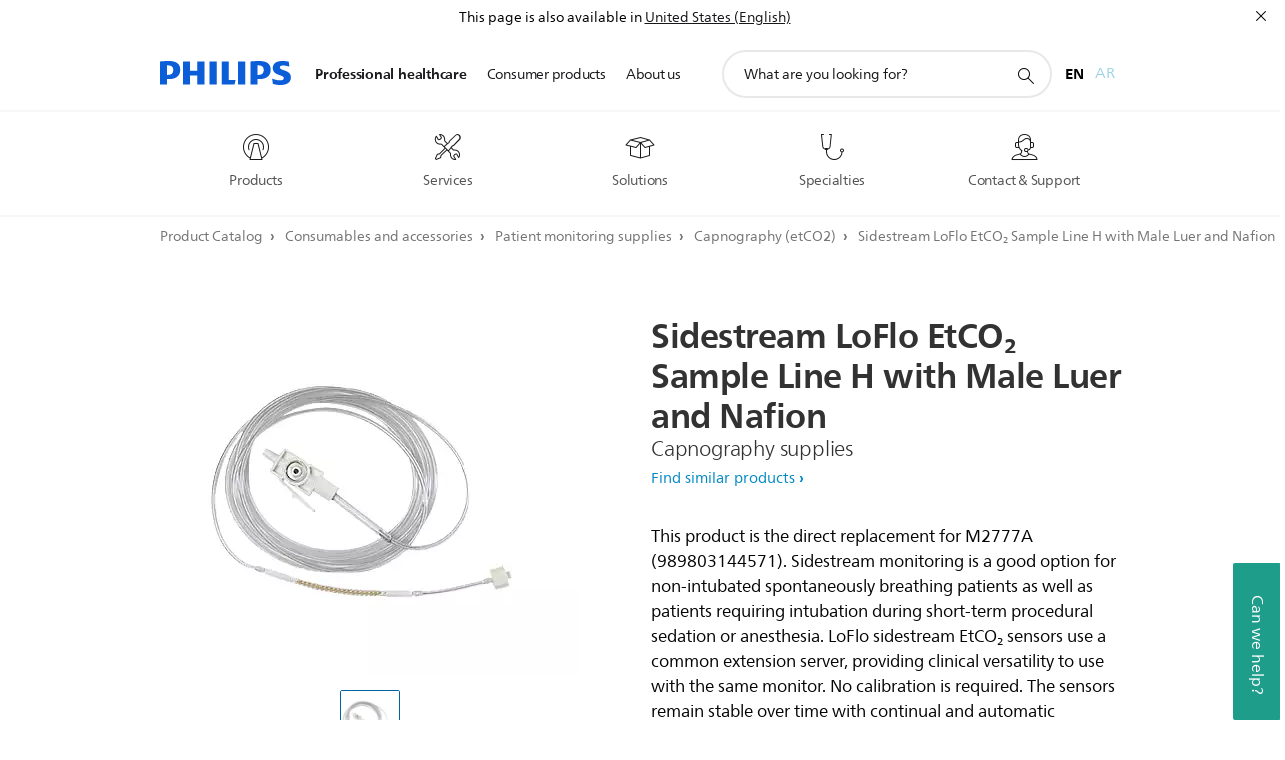

--- FILE ---
content_type: application/javascript; charset=utf-8
request_url: https://s334834414.t.eloqua.com/visitor/v200/svrGP?pps=70&siteid=334834414&ms=150
body_size: 106
content:
function GetElqCustomerGUID(){ return 'dbefc0af-dfdf-44d7-8365-76b29cfced18'; }